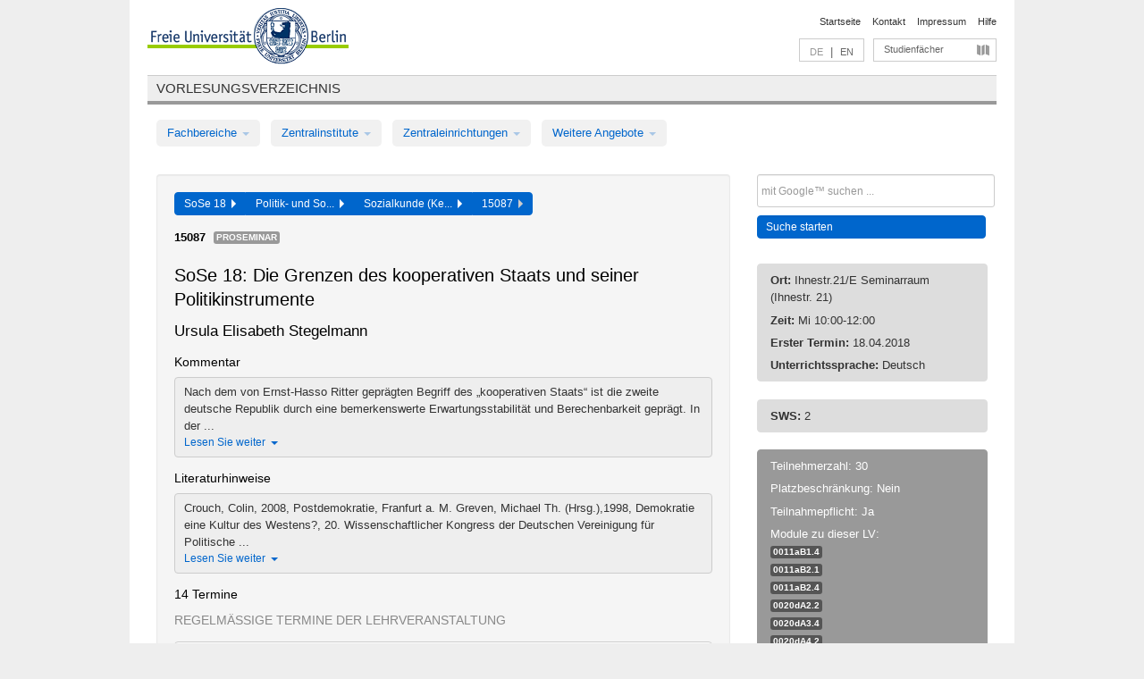

--- FILE ---
content_type: text/html
request_url: https://archiv.vv.fu-berlin.de/ss18/de/lv/0025b_k90/431029/182317/
body_size: 11108
content:
<!DOCTYPE html>
<html lang="de">
  <head>
    <meta http-equiv="X-UA-Compatible" content="IE=9"/>
    <meta charset="UTF-8"/>
    <title>Vorlesungsverzeichnis</title>
    <meta name="description" content=""/>
    <meta name="author" content=""/>

    <!-- Le HTML5 shim, for IE6-8 support of HTML elements -->
    <!--[if lt IE 9]>
        <script src="/ss18/javascripts/html5shim/html5.js" type="text/javascript"></script>        <![endif]-->
    <script src="/ss18/javascripts/bootstrap/jquery.js" type="text/javascript"></script>    <script src="/ss18/javascripts/rails.js" type="text/javascript"></script>    <script src="/ss18/addons/fancybox/jquery.fancybox-1.3.4.pack.js" type="text/javascript"></script>

        <link href="/ss18/stylesheets/yaml/base.css" media="" rel="stylesheet" type="text/css" />

        <link href="/ss18/stylesheets/style.css" media="" rel="stylesheet" type="text/css" />
        <link href="/ss18/stylesheets/bootstrap/bootstrap.css" media="" rel="stylesheet" type="text/css" />

        <link href="/ss18/addons/fancybox/jquery.fancybox-1.3.4.css" media="screen" rel="stylesheet" type="text/css" />
        <!--[if lte IE 7]>
            <link href="/ss18/stylesheets/yaml/iehacks.css" media="" rel="stylesheet" type="text/css" />
            <link href="/ss18/stylesheets/patches/patch.css" media="" rel="stylesheet" type="text/css" />
            <![endif]-->
  </head>

  <body>

    <div class="page_margins">
      <div class="page">

        <!-- header begin -->
        <div id="header">
          <a accesskey="O" name="seitenanfang" id="seitenanfang"></a>
          <a href="http://www.fu-berlin.de/" accesskey=="H" id="fu_logo" title="Logo der Freien Universität Berlin"><img alt="Logo der Freien Universität Berlin" src="/ss18/images/fu_logo.gif" /></a>          <h1 class="hideme">Freie Universität Berlin</h1>

          <hr class="hideme" />

          <div id="topnav">
            <a class="skip" title="skip link" href="#content"><span class="translation_missing" title="translation missing: de.jump_to_content">Jump To Content</span></a><span class="hideme">.</span>
            <h2 class="hideme"><span class="translation_missing" title="translation missing: de.service_nav">Service Nav</span></h2>
            <ul>
              <li><a href="http://www.fu-berlin.de/" title="Zur Startseite von - Freie Universität Berlin">Startseite</a></li>
              <li><a href="http://www.fu-berlin.de/service/vv_doku/kontakt/index.html" title="">Kontakt</a></li>
              <li><a href="http://www.fu-berlin.de/redaktion/impressum/index.html" title="Impressum gem. § 5 Telemediengesetz (TMG)">Impressum</a></li>
              <li><a href="http://www.fu-berlin.de/service/vv_doku/index.html" title="Hinweise zur Benutzung des Vorlesungsverzeichnisses">Hilfe</a></li>
            </ul>
          </div>

          <div id="services">
            <div id="languages">
              <span class="lang_link_active" lang="de" title="Diese Seite ist die deutschsprachige Version">DE</span>
              &nbsp;|&nbsp;
              <a href="/ss18/en/lv/0025b_k90/431029/182317" class="lang_link" title="English version of this page">EN</a>            </div>

            <div id="service_menue">
              <a id="service_menue_link" href="#service_menu_content" title="Alle Studienfächer">Studienfächer</a>
            </div>

          </div>

        </div>
        <!-- header end -->

        <!-- main navigation begin -->
        <!-- main navigation begin -->
<div class="identity_text identity_text_border_bottom">
  <h2>
    <a href="http://www.fu-berlin.de/vv" title="Startseite">Vorlesungsverzeichnis</a>  </h2>
</div>
<ul id="main_menu" class="nav nav-pills">
    <li class="dropdown">
      <a class="dropdown-toggle" data-toggle="dropdown" href="#">
          Fachbereiche          <b class="caret"></b>
        </a>
      <ul class="non_js">
          <li><a href="/ss18/de/999999">Allgemeine Berufsvorbereitung</a></li>          <li><a href="/ss18/de/210000">Biologie, Chemie, Pharmazie</a></li>          <li><a href="/ss18/de/125006">Dahlem School of Education (Zentrum für Lehrerbildung)</a></li>          <li><a href="/ss18/de/120000">Erziehungswissenschaft und Psychologie</a></li>          <li><a href="/ss18/de/240000">Geowissenschaften</a></li>          <li><a href="/ss18/de/130000">Geschichts- und Kulturwissenschaften</a></li>          <li><a href="/ss18/de/190000">Mathematik und Informatik</a></li>          <li><a href="/ss18/de/160000">Philosophie und Geisteswissenschaften</a></li>          <li><a href="/ss18/de/200000">Physik</a></li>          <li><a href="/ss18/de/150000">Politik- und Sozialwissenschaften</a></li>          <li><a href="/ss18/de/90000">Rechtswissenschaft</a></li>          <li><a href="/ss18/de/80000">Veterinärmedizin</a></li>          <li><a href="/ss18/de/100000">Wirtschaftswissenschaft</a></li>      </ul>
    </li>
    <li class="dropdown">
      <a class="dropdown-toggle" data-toggle="dropdown" href="#">
          Zentralinstitute          <b class="caret"></b>
        </a>
      <ul class="non_js">
          <li><a href="/ss18/de/320000">John-F.-Kennedy-Institut für Nordamerikastudien</a></li>          <li><a href="/ss18/de/330000">Lateinamerika-Institut</a></li>          <li><a href="/ss18/de/310000">Osteuropa-Institut</a></li>          <li><a href="/ss18/de/340000">ZI Dahlem School of Education</a></li>      </ul>
    </li>
    <li class="dropdown">
      <a class="dropdown-toggle" data-toggle="dropdown" href="#">
          Zentraleinrichtungen          <b class="caret"></b>
        </a>
      <ul class="non_js">
          <li><a href="/ss18/de/530000">Margherita-von-Brentano-Zentrum (MvBZ)</a></li>          <li><a href="/ss18/de/540000">Sprachenzentrum</a></li>          <li><a href="/ss18/de/520000">Studienberatung und Psychologische Beratung</a></li>          <li><a href="/ss18/de/400000">ZEDAT / UB</a></li>      </ul>
    </li>
    <li class="dropdown">
      <a class="dropdown-toggle" data-toggle="dropdown" href="#">
          Weitere Angebote          <b class="caret"></b>
        </a>
      <ul class="non_js">
          <li><a href="/ss18/de/950210">Career Service</a></li>          <li><a href="/ss18/de/400002">Dahlem Research School (DRS)</a></li>          <li><a href="/ss18/de/555555">Einführungs- und Orientierungsstudium Eins@FU</a></li>          <li><a href="/ss18/de/560000">Offener Hörsaal</a></li>          <li><a href="/ss18/de/400001">Zentrum Jüdische Studien</a></li>      </ul>
    </li>
</ul>
<script type="text/javascript">
  $('#main_menu .dropdown ul').removeClass('non_js').addClass('dropdown-menu');
</script>
<!-- main navigation end -->
        <!-- main navigation end -->
        <noscript>
          <p class="alert alert-error error">Für die korrekte Darstellung der interaktiven Elemente dieser Seite aktivieren Sie bitte JavaScript!</p>
        </noscript>

        <div id="main" class="page_raster_10_off">
          <div class="subcolumns margin_top margin_bottom" style="overflow: visible">
            <div class="c70l">
  <div id="main_content" class="subc padding_top padding_right padding_bottom padding_left">

    <div class="well course">

      <div class="app_path btn-toolbar" style="margin-bottom: 9px">
        <div class="btn-group">
          <a href="/ss18/de" class="btn vv_tooltip" title="Sommersemester 2018 ausgewählt">SoSe 18&nbsp;&nbsp;<div class="arrow"></div></a>          <a href="/ss18/de/150000" class="btn vv_tooltip" title="Politik- und Sozialwissenschaften ausgewählt">Politik- und So...&nbsp;&nbsp;<div class="arrow"></div></a>          <a href="/ss18/de/module/0025b_k90" class="btn vv_tooltip" title="Sozialkunde (Kernfach Lehramt-Studienordnung 2012) ausgewählt">Sozialkunde (Ke...&nbsp;&nbsp;<div class="arrow"></div></a>          <span class="btn vv_tooltip this_site" title="Lehrveranstaltung ausgewählt">15087&nbsp;&nbsp;<div class="arrow"></div></span>        </div>
      </div>

      <div class="label_container">
        <b>
          15087        </b>
        <span class="category label label-info vv_tooltip" title="">
          Proseminar        </span>
      </div>

      <h1>SoSe 18: Die Grenzen des kooperativen Staats und seiner Politikinstrumente</h1>
      <h2 class="instructor_name">
        Ursula Elisabeth Stegelmann       </h2>

      <div class="courses">

        <h3>Kommentar</h3>
          <div id="vv_textfield_431029_commentary">
    <div class="collapsed_info commentary hidden">
      <div class="shortened_textblock commentary">
        Nach dem von Ernst-Hasso Ritter geprägten Begriff des „kooperativen Staats“ ist die zweite deutsche Republik durch eine bemerkenswerte Erwartungsstabilität und Berechenbarkeit geprägt. In der ...                <span class="i_close_details">Lesen Sie weiter<span class="caret"></span></span>
      </div>
    </div>
    <div class="opened_info">
        Nach dem von Ernst-Hasso Ritter geprägten Begriff des „kooperativen Staats“ ist die zweite deutsche Republik durch eine bemerkenswerte Erwartungsstabilität und Berechenbarkeit geprägt. In der Rückschau stellte der Prozess der deutschen Wiedervereinigung für diese Staatsform der zahlreichen Formen der Politikverflechtung eine besondere Herausforderung dar. Über Jahre hinweg kam vieles anders als gedacht. 
Wesensmerkmal eines kooperativen Staates ist, dass dieser auf den Zusammenhalt mit gesellschaftlichen Akteuren setzt. Seine Handlungsmodi sind weniger durch hierarchische Steuerungsversuche gekennzeichnet als durch indirekte Steuerung durch Anreizsetzung und Kooperation. Hierzu findet sich eine ausgedehnte Diskussion.
Herausforderungen und Grenzen in der Problemlösungskompetenz in kooperativen Arrangements sollen im zweiten Teil des Seminars beispielhaft auf dem Politikfeld der Umwelt- und Arbeitsmarktpolitik veranschaulicht werden. 
Im dritten Teil des Seminars wird die Ideen des „Kooperativen Staats“ und mit der fundamentalen Kritik, die von Colin Crouch und Chantale Mouffe formuliert wurde, konfrontiert.
Leitfragen des Seminars sind:
Wo liegen die Grenzen des kooperativen Staats?  
Was nützen uns die vorherigen Debatten zur aktuellen Analyse des Regierens? 
Welchen Aufschluss kann uns die Idee eine Kooperativen Staates über den derzeitigen Zustand der repräsentativen, liberalen Demokratie in Deutschland geben?
        <span class="i_open_details link_mimic">Schließen<span class="caret"></span></span>
    </div>
  </div>
  <script type="text/javascript">
    $(document).ready(function(){
      var textfield = $('#vv_textfield_431029_commentary');
      textfield.find('.collapsed_info').removeClass('hidden');
      textfield.find('.opened_info').addClass("hidden");
      textfield.find('.collapsed_info').click(function() {
        if (!textfield.find('.collapsed_info').hasClass("hidden")) {
          textfield.find(".collapsed_info").hide(200);
          textfield.find(".opened_info").show(200);
        }
      });
      textfield.find('.opened_info .i_open_details').click(function() {
        textfield.find(".collapsed_info").show(200);
        textfield.find(".opened_info").hide(200);
      })
    })
  </script>
        <h3>Literaturhinweise</h3>
          <div id="vv_textfield_431029_reading">
    <div class="collapsed_info reading hidden">
      <div class="shortened_textblock reading">
        Crouch, Colin, 2008, Postdemokratie, Franfurt a. M. 

Greven, Michael Th. (Hrsg.),1998, Demokratie eine Kultur des Westens?, 20. Wissenschaftlicher Kongress der Deutschen Vereinigung für Politische ...                <span class="i_close_details">Lesen Sie weiter<span class="caret"></span></span>
      </div>
    </div>
    <div class="opened_info">
        Crouch, Colin, 2008, Postdemokratie, Franfurt a. M. 

Greven, Michael Th. (Hrsg.),1998, Demokratie eine Kultur des Westens?, 20. Wissenschaftlicher Kongress der Deutschen Vereinigung für Politische Wissenschaft, Leske + Budrich, Opladen

Mayntz, Renate: Regulative Politik in der Krise?. In: Matthes, Joachim (Ed.) ; Deutsche Gesellschaft für Soziologie (DGS) (Ed.): Sozialer Wandel in Westeuropa: Verhandlungen des 19. Deutschen Soziologentages in Berlin 1979. Frankfurt am Main, 1979

Mouffe, Chantal, 2007. Über das Politische: Wider die kosmopolitische Illusion, Frankfurt am Main  

Ritter, Ernst Hasso, 1979, Der kooperative Staat. Bemerkungen zum Verhältnis von Staat und Wirtschaft, in: Archiv des öffentlichen Rechtes 104, 389-413.

Voigt, Rüdiger, 1995, Der kooperative Staat, Krisenbewältigung durch Verhandlung?, Baden-Baden. 

        <span class="i_open_details link_mimic">Schließen<span class="caret"></span></span>
    </div>
  </div>
  <script type="text/javascript">
    $(document).ready(function(){
      var textfield = $('#vv_textfield_431029_reading');
      textfield.find('.collapsed_info').removeClass('hidden');
      textfield.find('.opened_info').addClass("hidden");
      textfield.find('.collapsed_info').click(function() {
        if (!textfield.find('.collapsed_info').hasClass("hidden")) {
          textfield.find(".collapsed_info").hide(200);
          textfield.find(".opened_info").show(200);
        }
      });
      textfield.find('.opened_info .i_open_details').click(function() {
        textfield.find(".collapsed_info").show(200);
        textfield.find(".opened_info").hide(200);
      })
    })
  </script>


        <h3>14 Termine</h3>
        <div class="series">




          <p class="series_name">Regelmäßige Termine der Lehrveranstaltung</p>

          <!-- Terminserie 1 -->

          <div class="accordion appointments">
            <div class="accordion-group">
              <div class="accordion-heading">
                <a class="accordion-toggle" href="#collapse_1641744" data-toggle="collapse">
                  Mi, 10:00 - 12:00                  <span class="badge badge-info">14 Termine</span>
                </a>
              </div>
              <div id="collapse_1641744" class="accordion-body">
                <div class="accordion-inner">

                  <span id="link_to_details_1641744" class="link_to_details">
                    <b class="course_date_time">
                      Mi, 18.04.2018 10:00 - 12:00                    </b>
                        <div id="appointment_details_1641744">
          <div class="appointment_details_container">

          <div class="appointment_details_column">
            <p>
              <b>
                Dozenten:
                <br>
              </b>
                  Dr. Ursula Elisabeth Stegelmann                  <small class="phone_portal">
                        <a href="https://portal.zedat.fu-berlin.de/voip/voipPortal/phonebook/search.php?start=0&amp;max=10&amp;search=Ursula%20Elisabeth%20Stegelmann" target="_blank" class="vv_details_tooltip" title="Nach Dozentennamen im ZEDAT Telefon-Portal suchen"><i id="lookup_user" class="icon-user"></i></a>
                  </small>
                              </p>
          </div>
          <div class="appointment_details_column">
            <p>
              <b>
                Räume:
                <br>
              </b>
                  Ihnestr.21/E Seminarraum (Ihnestr. 21)                              </p>
          </div>
    </div>
        <i id="link_close_details_1641744" class="icon-minus-sign link_mimic" title="Weniger Informationen"></i>
        <script type="text/javascript">
            $(document).ready(function () {
                $("#link_close_details_1641744").click(function (event) {
                    event.stopImmediatePropagation();
                    $("#link_to_details_1641744").removeClass("details_selected clearfix");
                    $('#appointment_details_1641744').children('.appointment_details_container').hide();
                    $("#link_close_details_1641744").hide();
                    $("#plus_sign_1641744").show();
                });
                $("#link_close_details_1641744").hide();
            })
        </script>
    <script type="text/javascript">
        $(document).ready(function () {
            $('.vv_details_tooltip').tooltip();
        })
    </script>

    </div>
    <i id="plus_sign_1641744" class="icon-plus-sign"></i>
    <script type="text/javascript">
        $(document).ready(function() {
            $('.appointment_details_container').hide();
        });
        $("#link_to_details_1641744").click(function() {
            $('#appointment_details_1641744').children('.appointment_details_container').show();
            $('#link_to_details_1641744').addClass('details_selected clearfix');
            $('#plus_sign_1641744').hide();
            $("#link_close_details_1641744").show();
        });
    </script>
                  </span>





                  <span id="link_to_details_1641745" class="link_to_details">
                    <b class="course_date_time">
                      Mi, 25.04.2018 10:00 - 12:00                    </b>
                        <div id="appointment_details_1641745">
          <div class="appointment_details_container">

          <div class="appointment_details_column">
            <p>
              <b>
                Dozenten:
                <br>
              </b>
                  Dr. Ursula Elisabeth Stegelmann                  <small class="phone_portal">
                        <a href="https://portal.zedat.fu-berlin.de/voip/voipPortal/phonebook/search.php?start=0&amp;max=10&amp;search=Ursula%20Elisabeth%20Stegelmann" target="_blank" class="vv_details_tooltip" title="Nach Dozentennamen im ZEDAT Telefon-Portal suchen"><i id="lookup_user" class="icon-user"></i></a>
                  </small>
                              </p>
          </div>
          <div class="appointment_details_column">
            <p>
              <b>
                Räume:
                <br>
              </b>
                  Ihnestr.21/E Seminarraum (Ihnestr. 21)                              </p>
          </div>
    </div>
        <i id="link_close_details_1641745" class="icon-minus-sign link_mimic" title="Weniger Informationen"></i>
        <script type="text/javascript">
            $(document).ready(function () {
                $("#link_close_details_1641745").click(function (event) {
                    event.stopImmediatePropagation();
                    $("#link_to_details_1641745").removeClass("details_selected clearfix");
                    $('#appointment_details_1641745').children('.appointment_details_container').hide();
                    $("#link_close_details_1641745").hide();
                    $("#plus_sign_1641745").show();
                });
                $("#link_close_details_1641745").hide();
            })
        </script>
    <script type="text/javascript">
        $(document).ready(function () {
            $('.vv_details_tooltip').tooltip();
        })
    </script>

    </div>
    <i id="plus_sign_1641745" class="icon-plus-sign"></i>
    <script type="text/javascript">
        $(document).ready(function() {
            $('.appointment_details_container').hide();
        });
        $("#link_to_details_1641745").click(function() {
            $('#appointment_details_1641745').children('.appointment_details_container').show();
            $('#link_to_details_1641745').addClass('details_selected clearfix');
            $('#plus_sign_1641745').hide();
            $("#link_close_details_1641745").show();
        });
    </script>
                  </span>





                  <span id="link_to_details_1641746" class="link_to_details">
                    <b class="course_date_time">
                      Mi, 02.05.2018 10:00 - 12:00                    </b>
                        <div id="appointment_details_1641746">
          <div class="appointment_details_container">

          <div class="appointment_details_column">
            <p>
              <b>
                Dozenten:
                <br>
              </b>
                  Dr. Ursula Elisabeth Stegelmann                  <small class="phone_portal">
                        <a href="https://portal.zedat.fu-berlin.de/voip/voipPortal/phonebook/search.php?start=0&amp;max=10&amp;search=Ursula%20Elisabeth%20Stegelmann" target="_blank" class="vv_details_tooltip" title="Nach Dozentennamen im ZEDAT Telefon-Portal suchen"><i id="lookup_user" class="icon-user"></i></a>
                  </small>
                              </p>
          </div>
          <div class="appointment_details_column">
            <p>
              <b>
                Räume:
                <br>
              </b>
                  Ihnestr.21/E Seminarraum (Ihnestr. 21)                              </p>
          </div>
    </div>
        <i id="link_close_details_1641746" class="icon-minus-sign link_mimic" title="Weniger Informationen"></i>
        <script type="text/javascript">
            $(document).ready(function () {
                $("#link_close_details_1641746").click(function (event) {
                    event.stopImmediatePropagation();
                    $("#link_to_details_1641746").removeClass("details_selected clearfix");
                    $('#appointment_details_1641746').children('.appointment_details_container').hide();
                    $("#link_close_details_1641746").hide();
                    $("#plus_sign_1641746").show();
                });
                $("#link_close_details_1641746").hide();
            })
        </script>
    <script type="text/javascript">
        $(document).ready(function () {
            $('.vv_details_tooltip').tooltip();
        })
    </script>

    </div>
    <i id="plus_sign_1641746" class="icon-plus-sign"></i>
    <script type="text/javascript">
        $(document).ready(function() {
            $('.appointment_details_container').hide();
        });
        $("#link_to_details_1641746").click(function() {
            $('#appointment_details_1641746').children('.appointment_details_container').show();
            $('#link_to_details_1641746').addClass('details_selected clearfix');
            $('#plus_sign_1641746').hide();
            $("#link_close_details_1641746").show();
        });
    </script>
                  </span>





                  <span id="link_to_details_1641747" class="link_to_details">
                    <b class="course_date_time">
                      Mi, 09.05.2018 10:00 - 12:00                    </b>
                        <div id="appointment_details_1641747">
          <div class="appointment_details_container">

          <div class="appointment_details_column">
            <p>
              <b>
                Dozenten:
                <br>
              </b>
                  Dr. Ursula Elisabeth Stegelmann                  <small class="phone_portal">
                        <a href="https://portal.zedat.fu-berlin.de/voip/voipPortal/phonebook/search.php?start=0&amp;max=10&amp;search=Ursula%20Elisabeth%20Stegelmann" target="_blank" class="vv_details_tooltip" title="Nach Dozentennamen im ZEDAT Telefon-Portal suchen"><i id="lookup_user" class="icon-user"></i></a>
                  </small>
                              </p>
          </div>
          <div class="appointment_details_column">
            <p>
              <b>
                Räume:
                <br>
              </b>
                  Ihnestr.21/E Seminarraum (Ihnestr. 21)                              </p>
          </div>
    </div>
        <i id="link_close_details_1641747" class="icon-minus-sign link_mimic" title="Weniger Informationen"></i>
        <script type="text/javascript">
            $(document).ready(function () {
                $("#link_close_details_1641747").click(function (event) {
                    event.stopImmediatePropagation();
                    $("#link_to_details_1641747").removeClass("details_selected clearfix");
                    $('#appointment_details_1641747').children('.appointment_details_container').hide();
                    $("#link_close_details_1641747").hide();
                    $("#plus_sign_1641747").show();
                });
                $("#link_close_details_1641747").hide();
            })
        </script>
    <script type="text/javascript">
        $(document).ready(function () {
            $('.vv_details_tooltip').tooltip();
        })
    </script>

    </div>
    <i id="plus_sign_1641747" class="icon-plus-sign"></i>
    <script type="text/javascript">
        $(document).ready(function() {
            $('.appointment_details_container').hide();
        });
        $("#link_to_details_1641747").click(function() {
            $('#appointment_details_1641747').children('.appointment_details_container').show();
            $('#link_to_details_1641747').addClass('details_selected clearfix');
            $('#plus_sign_1641747').hide();
            $("#link_close_details_1641747").show();
        });
    </script>
                  </span>





                  <span id="link_to_details_1641748" class="link_to_details">
                    <b class="course_date_time">
                      Mi, 16.05.2018 10:00 - 12:00                    </b>
                        <div id="appointment_details_1641748">
          <div class="appointment_details_container">

          <div class="appointment_details_column">
            <p>
              <b>
                Dozenten:
                <br>
              </b>
                  Dr. Ursula Elisabeth Stegelmann                  <small class="phone_portal">
                        <a href="https://portal.zedat.fu-berlin.de/voip/voipPortal/phonebook/search.php?start=0&amp;max=10&amp;search=Ursula%20Elisabeth%20Stegelmann" target="_blank" class="vv_details_tooltip" title="Nach Dozentennamen im ZEDAT Telefon-Portal suchen"><i id="lookup_user" class="icon-user"></i></a>
                  </small>
                              </p>
          </div>
          <div class="appointment_details_column">
            <p>
              <b>
                Räume:
                <br>
              </b>
                  Ihnestr.21/E Seminarraum (Ihnestr. 21)                              </p>
          </div>
    </div>
        <i id="link_close_details_1641748" class="icon-minus-sign link_mimic" title="Weniger Informationen"></i>
        <script type="text/javascript">
            $(document).ready(function () {
                $("#link_close_details_1641748").click(function (event) {
                    event.stopImmediatePropagation();
                    $("#link_to_details_1641748").removeClass("details_selected clearfix");
                    $('#appointment_details_1641748').children('.appointment_details_container').hide();
                    $("#link_close_details_1641748").hide();
                    $("#plus_sign_1641748").show();
                });
                $("#link_close_details_1641748").hide();
            })
        </script>
    <script type="text/javascript">
        $(document).ready(function () {
            $('.vv_details_tooltip').tooltip();
        })
    </script>

    </div>
    <i id="plus_sign_1641748" class="icon-plus-sign"></i>
    <script type="text/javascript">
        $(document).ready(function() {
            $('.appointment_details_container').hide();
        });
        $("#link_to_details_1641748").click(function() {
            $('#appointment_details_1641748').children('.appointment_details_container').show();
            $('#link_to_details_1641748').addClass('details_selected clearfix');
            $('#plus_sign_1641748').hide();
            $("#link_close_details_1641748").show();
        });
    </script>
                  </span>





                  <span id="link_to_details_1641749" class="link_to_details">
                    <b class="course_date_time">
                      Mi, 23.05.2018 10:00 - 12:00                    </b>
                        <div id="appointment_details_1641749">
          <div class="appointment_details_container">

          <div class="appointment_details_column">
            <p>
              <b>
                Dozenten:
                <br>
              </b>
                  Dr. Ursula Elisabeth Stegelmann                  <small class="phone_portal">
                        <a href="https://portal.zedat.fu-berlin.de/voip/voipPortal/phonebook/search.php?start=0&amp;max=10&amp;search=Ursula%20Elisabeth%20Stegelmann" target="_blank" class="vv_details_tooltip" title="Nach Dozentennamen im ZEDAT Telefon-Portal suchen"><i id="lookup_user" class="icon-user"></i></a>
                  </small>
                              </p>
          </div>
          <div class="appointment_details_column">
            <p>
              <b>
                Räume:
                <br>
              </b>
                  Ihnestr.21/E Seminarraum (Ihnestr. 21)                              </p>
          </div>
    </div>
        <i id="link_close_details_1641749" class="icon-minus-sign link_mimic" title="Weniger Informationen"></i>
        <script type="text/javascript">
            $(document).ready(function () {
                $("#link_close_details_1641749").click(function (event) {
                    event.stopImmediatePropagation();
                    $("#link_to_details_1641749").removeClass("details_selected clearfix");
                    $('#appointment_details_1641749').children('.appointment_details_container').hide();
                    $("#link_close_details_1641749").hide();
                    $("#plus_sign_1641749").show();
                });
                $("#link_close_details_1641749").hide();
            })
        </script>
    <script type="text/javascript">
        $(document).ready(function () {
            $('.vv_details_tooltip').tooltip();
        })
    </script>

    </div>
    <i id="plus_sign_1641749" class="icon-plus-sign"></i>
    <script type="text/javascript">
        $(document).ready(function() {
            $('.appointment_details_container').hide();
        });
        $("#link_to_details_1641749").click(function() {
            $('#appointment_details_1641749').children('.appointment_details_container').show();
            $('#link_to_details_1641749').addClass('details_selected clearfix');
            $('#plus_sign_1641749').hide();
            $("#link_close_details_1641749").show();
        });
    </script>
                  </span>





                  <span id="link_to_details_1641750" class="link_to_details">
                    <b class="course_date_time">
                      Mi, 30.05.2018 10:00 - 12:00                    </b>
                        <div id="appointment_details_1641750">
          <div class="appointment_details_container">

          <div class="appointment_details_column">
            <p>
              <b>
                Dozenten:
                <br>
              </b>
                  Dr. Ursula Elisabeth Stegelmann                  <small class="phone_portal">
                        <a href="https://portal.zedat.fu-berlin.de/voip/voipPortal/phonebook/search.php?start=0&amp;max=10&amp;search=Ursula%20Elisabeth%20Stegelmann" target="_blank" class="vv_details_tooltip" title="Nach Dozentennamen im ZEDAT Telefon-Portal suchen"><i id="lookup_user" class="icon-user"></i></a>
                  </small>
                              </p>
          </div>
          <div class="appointment_details_column">
            <p>
              <b>
                Räume:
                <br>
              </b>
                  Ihnestr.21/E Seminarraum (Ihnestr. 21)                              </p>
          </div>
    </div>
        <i id="link_close_details_1641750" class="icon-minus-sign link_mimic" title="Weniger Informationen"></i>
        <script type="text/javascript">
            $(document).ready(function () {
                $("#link_close_details_1641750").click(function (event) {
                    event.stopImmediatePropagation();
                    $("#link_to_details_1641750").removeClass("details_selected clearfix");
                    $('#appointment_details_1641750').children('.appointment_details_container').hide();
                    $("#link_close_details_1641750").hide();
                    $("#plus_sign_1641750").show();
                });
                $("#link_close_details_1641750").hide();
            })
        </script>
    <script type="text/javascript">
        $(document).ready(function () {
            $('.vv_details_tooltip').tooltip();
        })
    </script>

    </div>
    <i id="plus_sign_1641750" class="icon-plus-sign"></i>
    <script type="text/javascript">
        $(document).ready(function() {
            $('.appointment_details_container').hide();
        });
        $("#link_to_details_1641750").click(function() {
            $('#appointment_details_1641750').children('.appointment_details_container').show();
            $('#link_to_details_1641750').addClass('details_selected clearfix');
            $('#plus_sign_1641750').hide();
            $("#link_close_details_1641750").show();
        });
    </script>
                  </span>





                  <span id="link_to_details_1641751" class="link_to_details">
                    <b class="course_date_time">
                      Mi, 06.06.2018 10:00 - 12:00                    </b>
                        <div id="appointment_details_1641751">
          <div class="appointment_details_container">

          <div class="appointment_details_column">
            <p>
              <b>
                Dozenten:
                <br>
              </b>
                  Dr. Ursula Elisabeth Stegelmann                  <small class="phone_portal">
                        <a href="https://portal.zedat.fu-berlin.de/voip/voipPortal/phonebook/search.php?start=0&amp;max=10&amp;search=Ursula%20Elisabeth%20Stegelmann" target="_blank" class="vv_details_tooltip" title="Nach Dozentennamen im ZEDAT Telefon-Portal suchen"><i id="lookup_user" class="icon-user"></i></a>
                  </small>
                              </p>
          </div>
          <div class="appointment_details_column">
            <p>
              <b>
                Räume:
                <br>
              </b>
                  Ihnestr.21/E Seminarraum (Ihnestr. 21)                              </p>
          </div>
    </div>
        <i id="link_close_details_1641751" class="icon-minus-sign link_mimic" title="Weniger Informationen"></i>
        <script type="text/javascript">
            $(document).ready(function () {
                $("#link_close_details_1641751").click(function (event) {
                    event.stopImmediatePropagation();
                    $("#link_to_details_1641751").removeClass("details_selected clearfix");
                    $('#appointment_details_1641751').children('.appointment_details_container').hide();
                    $("#link_close_details_1641751").hide();
                    $("#plus_sign_1641751").show();
                });
                $("#link_close_details_1641751").hide();
            })
        </script>
    <script type="text/javascript">
        $(document).ready(function () {
            $('.vv_details_tooltip').tooltip();
        })
    </script>

    </div>
    <i id="plus_sign_1641751" class="icon-plus-sign"></i>
    <script type="text/javascript">
        $(document).ready(function() {
            $('.appointment_details_container').hide();
        });
        $("#link_to_details_1641751").click(function() {
            $('#appointment_details_1641751').children('.appointment_details_container').show();
            $('#link_to_details_1641751').addClass('details_selected clearfix');
            $('#plus_sign_1641751').hide();
            $("#link_close_details_1641751").show();
        });
    </script>
                  </span>





                  <span id="link_to_details_1641752" class="link_to_details">
                    <b class="course_date_time">
                      Mi, 13.06.2018 10:00 - 12:00                    </b>
                        <div id="appointment_details_1641752">
          <div class="appointment_details_container">

          <div class="appointment_details_column">
            <p>
              <b>
                Dozenten:
                <br>
              </b>
                  Dr. Ursula Elisabeth Stegelmann                  <small class="phone_portal">
                        <a href="https://portal.zedat.fu-berlin.de/voip/voipPortal/phonebook/search.php?start=0&amp;max=10&amp;search=Ursula%20Elisabeth%20Stegelmann" target="_blank" class="vv_details_tooltip" title="Nach Dozentennamen im ZEDAT Telefon-Portal suchen"><i id="lookup_user" class="icon-user"></i></a>
                  </small>
                              </p>
          </div>
          <div class="appointment_details_column">
            <p>
              <b>
                Räume:
                <br>
              </b>
                  Ihnestr.21/E Seminarraum (Ihnestr. 21)                              </p>
          </div>
    </div>
        <i id="link_close_details_1641752" class="icon-minus-sign link_mimic" title="Weniger Informationen"></i>
        <script type="text/javascript">
            $(document).ready(function () {
                $("#link_close_details_1641752").click(function (event) {
                    event.stopImmediatePropagation();
                    $("#link_to_details_1641752").removeClass("details_selected clearfix");
                    $('#appointment_details_1641752').children('.appointment_details_container').hide();
                    $("#link_close_details_1641752").hide();
                    $("#plus_sign_1641752").show();
                });
                $("#link_close_details_1641752").hide();
            })
        </script>
    <script type="text/javascript">
        $(document).ready(function () {
            $('.vv_details_tooltip').tooltip();
        })
    </script>

    </div>
    <i id="plus_sign_1641752" class="icon-plus-sign"></i>
    <script type="text/javascript">
        $(document).ready(function() {
            $('.appointment_details_container').hide();
        });
        $("#link_to_details_1641752").click(function() {
            $('#appointment_details_1641752').children('.appointment_details_container').show();
            $('#link_to_details_1641752').addClass('details_selected clearfix');
            $('#plus_sign_1641752').hide();
            $("#link_close_details_1641752").show();
        });
    </script>
                  </span>





                  <span id="link_to_details_1641753" class="link_to_details">
                    <b class="course_date_time">
                      Mi, 20.06.2018 10:00 - 12:00                    </b>
                        <div id="appointment_details_1641753">
          <div class="appointment_details_container">

          <div class="appointment_details_column">
            <p>
              <b>
                Dozenten:
                <br>
              </b>
                  Dr. Ursula Elisabeth Stegelmann                  <small class="phone_portal">
                        <a href="https://portal.zedat.fu-berlin.de/voip/voipPortal/phonebook/search.php?start=0&amp;max=10&amp;search=Ursula%20Elisabeth%20Stegelmann" target="_blank" class="vv_details_tooltip" title="Nach Dozentennamen im ZEDAT Telefon-Portal suchen"><i id="lookup_user" class="icon-user"></i></a>
                  </small>
                              </p>
          </div>
          <div class="appointment_details_column">
            <p>
              <b>
                Räume:
                <br>
              </b>
                  Ihnestr.21/E Seminarraum (Ihnestr. 21)                              </p>
          </div>
    </div>
        <i id="link_close_details_1641753" class="icon-minus-sign link_mimic" title="Weniger Informationen"></i>
        <script type="text/javascript">
            $(document).ready(function () {
                $("#link_close_details_1641753").click(function (event) {
                    event.stopImmediatePropagation();
                    $("#link_to_details_1641753").removeClass("details_selected clearfix");
                    $('#appointment_details_1641753').children('.appointment_details_container').hide();
                    $("#link_close_details_1641753").hide();
                    $("#plus_sign_1641753").show();
                });
                $("#link_close_details_1641753").hide();
            })
        </script>
    <script type="text/javascript">
        $(document).ready(function () {
            $('.vv_details_tooltip').tooltip();
        })
    </script>

    </div>
    <i id="plus_sign_1641753" class="icon-plus-sign"></i>
    <script type="text/javascript">
        $(document).ready(function() {
            $('.appointment_details_container').hide();
        });
        $("#link_to_details_1641753").click(function() {
            $('#appointment_details_1641753').children('.appointment_details_container').show();
            $('#link_to_details_1641753').addClass('details_selected clearfix');
            $('#plus_sign_1641753').hide();
            $("#link_close_details_1641753").show();
        });
    </script>
                  </span>





                  <span id="link_to_details_1641754" class="link_to_details">
                    <b class="course_date_time">
                      Mi, 27.06.2018 10:00 - 12:00                    </b>
                        <div id="appointment_details_1641754">
          <div class="appointment_details_container">

          <div class="appointment_details_column">
            <p>
              <b>
                Dozenten:
                <br>
              </b>
                  Dr. Ursula Elisabeth Stegelmann                  <small class="phone_portal">
                        <a href="https://portal.zedat.fu-berlin.de/voip/voipPortal/phonebook/search.php?start=0&amp;max=10&amp;search=Ursula%20Elisabeth%20Stegelmann" target="_blank" class="vv_details_tooltip" title="Nach Dozentennamen im ZEDAT Telefon-Portal suchen"><i id="lookup_user" class="icon-user"></i></a>
                  </small>
                              </p>
          </div>
          <div class="appointment_details_column">
            <p>
              <b>
                Räume:
                <br>
              </b>
                  Ihnestr.21/E Seminarraum (Ihnestr. 21)                              </p>
          </div>
    </div>
        <i id="link_close_details_1641754" class="icon-minus-sign link_mimic" title="Weniger Informationen"></i>
        <script type="text/javascript">
            $(document).ready(function () {
                $("#link_close_details_1641754").click(function (event) {
                    event.stopImmediatePropagation();
                    $("#link_to_details_1641754").removeClass("details_selected clearfix");
                    $('#appointment_details_1641754').children('.appointment_details_container').hide();
                    $("#link_close_details_1641754").hide();
                    $("#plus_sign_1641754").show();
                });
                $("#link_close_details_1641754").hide();
            })
        </script>
    <script type="text/javascript">
        $(document).ready(function () {
            $('.vv_details_tooltip').tooltip();
        })
    </script>

    </div>
    <i id="plus_sign_1641754" class="icon-plus-sign"></i>
    <script type="text/javascript">
        $(document).ready(function() {
            $('.appointment_details_container').hide();
        });
        $("#link_to_details_1641754").click(function() {
            $('#appointment_details_1641754').children('.appointment_details_container').show();
            $('#link_to_details_1641754').addClass('details_selected clearfix');
            $('#plus_sign_1641754').hide();
            $("#link_close_details_1641754").show();
        });
    </script>
                  </span>





                  <span id="link_to_details_1641755" class="link_to_details">
                    <b class="course_date_time">
                      Mi, 04.07.2018 10:00 - 12:00                    </b>
                        <div id="appointment_details_1641755">
          <div class="appointment_details_container">

          <div class="appointment_details_column">
            <p>
              <b>
                Dozenten:
                <br>
              </b>
                  Dr. Ursula Elisabeth Stegelmann                  <small class="phone_portal">
                        <a href="https://portal.zedat.fu-berlin.de/voip/voipPortal/phonebook/search.php?start=0&amp;max=10&amp;search=Ursula%20Elisabeth%20Stegelmann" target="_blank" class="vv_details_tooltip" title="Nach Dozentennamen im ZEDAT Telefon-Portal suchen"><i id="lookup_user" class="icon-user"></i></a>
                  </small>
                              </p>
          </div>
          <div class="appointment_details_column">
            <p>
              <b>
                Räume:
                <br>
              </b>
                  Ihnestr.21/E Seminarraum (Ihnestr. 21)                              </p>
          </div>
    </div>
        <i id="link_close_details_1641755" class="icon-minus-sign link_mimic" title="Weniger Informationen"></i>
        <script type="text/javascript">
            $(document).ready(function () {
                $("#link_close_details_1641755").click(function (event) {
                    event.stopImmediatePropagation();
                    $("#link_to_details_1641755").removeClass("details_selected clearfix");
                    $('#appointment_details_1641755').children('.appointment_details_container').hide();
                    $("#link_close_details_1641755").hide();
                    $("#plus_sign_1641755").show();
                });
                $("#link_close_details_1641755").hide();
            })
        </script>
    <script type="text/javascript">
        $(document).ready(function () {
            $('.vv_details_tooltip').tooltip();
        })
    </script>

    </div>
    <i id="plus_sign_1641755" class="icon-plus-sign"></i>
    <script type="text/javascript">
        $(document).ready(function() {
            $('.appointment_details_container').hide();
        });
        $("#link_to_details_1641755").click(function() {
            $('#appointment_details_1641755').children('.appointment_details_container').show();
            $('#link_to_details_1641755').addClass('details_selected clearfix');
            $('#plus_sign_1641755').hide();
            $("#link_close_details_1641755").show();
        });
    </script>
                  </span>





                  <span id="link_to_details_1641756" class="link_to_details">
                    <b class="course_date_time">
                      Mi, 11.07.2018 10:00 - 12:00                    </b>
                        <div id="appointment_details_1641756">
          <div class="appointment_details_container">

          <div class="appointment_details_column">
            <p>
              <b>
                Dozenten:
                <br>
              </b>
                  Dr. Ursula Elisabeth Stegelmann                  <small class="phone_portal">
                        <a href="https://portal.zedat.fu-berlin.de/voip/voipPortal/phonebook/search.php?start=0&amp;max=10&amp;search=Ursula%20Elisabeth%20Stegelmann" target="_blank" class="vv_details_tooltip" title="Nach Dozentennamen im ZEDAT Telefon-Portal suchen"><i id="lookup_user" class="icon-user"></i></a>
                  </small>
                              </p>
          </div>
          <div class="appointment_details_column">
            <p>
              <b>
                Räume:
                <br>
              </b>
                  Ihnestr.21/E Seminarraum (Ihnestr. 21)                              </p>
          </div>
    </div>
        <i id="link_close_details_1641756" class="icon-minus-sign link_mimic" title="Weniger Informationen"></i>
        <script type="text/javascript">
            $(document).ready(function () {
                $("#link_close_details_1641756").click(function (event) {
                    event.stopImmediatePropagation();
                    $("#link_to_details_1641756").removeClass("details_selected clearfix");
                    $('#appointment_details_1641756').children('.appointment_details_container').hide();
                    $("#link_close_details_1641756").hide();
                    $("#plus_sign_1641756").show();
                });
                $("#link_close_details_1641756").hide();
            })
        </script>
    <script type="text/javascript">
        $(document).ready(function () {
            $('.vv_details_tooltip').tooltip();
        })
    </script>

    </div>
    <i id="plus_sign_1641756" class="icon-plus-sign"></i>
    <script type="text/javascript">
        $(document).ready(function() {
            $('.appointment_details_container').hide();
        });
        $("#link_to_details_1641756").click(function() {
            $('#appointment_details_1641756').children('.appointment_details_container').show();
            $('#link_to_details_1641756').addClass('details_selected clearfix');
            $('#plus_sign_1641756').hide();
            $("#link_close_details_1641756").show();
        });
    </script>
                  </span>





                  <span id="link_to_details_1641757" class="link_to_details">
                    <b class="course_date_time">
                      Mi, 18.07.2018 10:00 - 12:00                    </b>
                        <div id="appointment_details_1641757">
          <div class="appointment_details_container">

          <div class="appointment_details_column">
            <p>
              <b>
                Dozenten:
                <br>
              </b>
                  Dr. Ursula Elisabeth Stegelmann                  <small class="phone_portal">
                        <a href="https://portal.zedat.fu-berlin.de/voip/voipPortal/phonebook/search.php?start=0&amp;max=10&amp;search=Ursula%20Elisabeth%20Stegelmann" target="_blank" class="vv_details_tooltip" title="Nach Dozentennamen im ZEDAT Telefon-Portal suchen"><i id="lookup_user" class="icon-user"></i></a>
                  </small>
                              </p>
          </div>
          <div class="appointment_details_column">
            <p>
              <b>
                Räume:
                <br>
              </b>
                  Ihnestr.21/E Seminarraum (Ihnestr. 21)                              </p>
          </div>
    </div>
        <i id="link_close_details_1641757" class="icon-minus-sign link_mimic" title="Weniger Informationen"></i>
        <script type="text/javascript">
            $(document).ready(function () {
                $("#link_close_details_1641757").click(function (event) {
                    event.stopImmediatePropagation();
                    $("#link_to_details_1641757").removeClass("details_selected clearfix");
                    $('#appointment_details_1641757').children('.appointment_details_container').hide();
                    $("#link_close_details_1641757").hide();
                    $("#plus_sign_1641757").show();
                });
                $("#link_close_details_1641757").hide();
            })
        </script>
    <script type="text/javascript">
        $(document).ready(function () {
            $('.vv_details_tooltip').tooltip();
        })
    </script>

    </div>
    <i id="plus_sign_1641757" class="icon-plus-sign"></i>
    <script type="text/javascript">
        $(document).ready(function() {
            $('.appointment_details_container').hide();
        });
        $("#link_to_details_1641757").click(function() {
            $('#appointment_details_1641757').children('.appointment_details_container').show();
            $('#link_to_details_1641757').addClass('details_selected clearfix');
            $('#plus_sign_1641757').hide();
            $("#link_close_details_1641757").show();
        });
    </script>
                  </span>

                </div>
              </div>
            </div>
          </div>


        </div>
        <script type="text/javascript">
          $('.appointments .accordion-body').addClass("collapse");
        </script>

        <p class="link_back">
          <a href="/ss18/de/module/0025b_k90">Zur Modulübersicht</a>        </p>


      </div>

    </div>

  </div>
</div>

<div class="c30r sidebar">
  <div class="subc padding_top padding_right padding_bottom padding_left">
    <form accept-charset="UTF-8" action="/ss18/de/_search" class="search_form" id="vv_quick_search" method="get"><div style="margin:0;padding:0;display:inline"><input name="utf8" type="hidden" value="&#x2713;" /></div><input class="search_input" id="q" name="q" placeholder="mit Google™ suchen ..." size="20" style="width: 256px; height: 27px;" type="text" /><div id="privacy_link_container" style="font-size: 11px;line-height:24px; display: none;">
  <a href="http://www.fu-berlin.de/redaktion/impressum/datenschutzhinweise#faq_06_externe_suche" title="Hinweise zum Einsatz der Google™ Suche" target="_blank">Hinweise zum Einsatz der Google™ Suche</a>
  <span style="color:rgb(92, 143, 41); font-weight:bold; cursor: pointer;" id="search-privacy-link-close" title="">X</span>
</div>
    <input class="btn btn-small btn-primary search_button" name="commit" type="submit" value="Suche starten" /></form>

<script>
  $('#q').focus(function () {
      $('#privacy_link_container').show();
  });

  $('#search-privacy-link-close').click(function () {
      $('#privacy_link_container').hide();
  });
</script>
    
<div class="alert alert-warning course_info_sidebar margin_top_em">
  <p>
    <b>Ort: </b>Ihnestr.21/E Seminarraum (Ihnestr. 21)  </p>
  <p>
    <b>Zeit: </b>Mi 10:00-12:00  </p>
  <p>
    <b>Erster Termin: </b>18.04.2018  </p>
  <p>
    <b>Unterrichtssprache: </b>Deutsch  </p>
</div>
  <div class="alert alert-warning course_info_sidebar">
      <p>
        <b>SWS: </b>2      </p>
  </div>


<div class="alert alert-info course_info_sidebar">
    <p>
      Teilnehmerzahl: 30    </p>
  <p>
    Platzbeschränkung: Nein  </p>
  <p>
    Teilnahmepflicht: Ja  </p>
  <p>
    <div class="label_container">
      Module zu dieser LV:
      <br /><span class="label label-inverse vv_tooltip" style="text-transform: none;" title="(P) Politische Systeme und Vergleich">
        <a href="/ss18/de/module/0011a_k240#253215" style="color: white; text-decoration: none">0011aB1.4</a>      </span>
      <br /><span class="label label-inverse vv_tooltip" style="text-transform: none;" title="(SP) Politische Systeme und Vergleich">
        <a href="/ss18/de/module/0011a_k240#253234" style="color: white; text-decoration: none">0011aB2.1</a>      </span>
      <br /><span class="label label-inverse vv_tooltip" style="text-transform: none;" title="(SP) Politikfeldanalyse, insbesondere Umweltpolitik">
        <a href="/ss18/de/module/0011a_k240#253258" style="color: white; text-decoration: none">0011aB2.4</a>      </span>
      <br /><span class="label label-inverse vv_tooltip" style="text-transform: none;" title="(P) Politische Systeme und Vergleich">
        <a href="/ss18/de/module/0020d_k150#182274" style="color: white; text-decoration: none">0020dA2.2</a>      </span>
      <br /><span class="label label-inverse vv_tooltip" style="text-transform: none;" title="(WPF) Politikfeldanalyse, insbesondere Umweltpolitik">
        <a href="/ss18/de/module/0026b_m60#182317" style="color: white; text-decoration: none">0020dA3.4</a>      </span>
      <br /><span class="label label-inverse vv_tooltip" style="text-transform: none;" title="(SP) Politische Systeme und Vergleich">
        <a href="/ss18/de/module/0400a_m30#182358" style="color: white; text-decoration: none">0020dA4.2</a>      </span>
      <br /><span class="label label-inverse vv_tooltip" style="text-transform: none;" title="(SP) Politikfeldanalyse, insbesondere Umweltpolitik">
        <a href="/ss18/de/module/0020d_k150#182398" style="color: white; text-decoration: none">0020dA4.7</a>      </span>
      <br /><span class="label label-inverse vv_tooltip" style="text-transform: none;" title="(GB1) Politische Systeme und Vergleich A">
        <a href="/ss18/de/module/0020e_k150#327791" style="color: white; text-decoration: none">0020eA2.2</a>      </span>
      <br /><span class="label label-inverse vv_tooltip" style="text-transform: none;" title="(GB2) Politikfeldanalyse, insbesondere Umweltpolitik">
        <a href="/ss18/de/module/0173c_m60#327834" style="color: white; text-decoration: none">0020eA3.4</a>      </span>
      <br /><span class="label label-inverse vv_tooltip" style="text-transform: none;" title="(SP) Politische Systeme und Vergleich">
        <a href="/ss18/de/module/0400a_m30#327902" style="color: white; text-decoration: none">0020eC1.2</a>      </span>
      <br /><span class="label label-inverse vv_tooltip" style="text-transform: none;" title="(SP) Politikfeldanalyse, insbesondere Umweltpolitik">
        <a href="/ss18/de/module/0020e_k150#327942" style="color: white; text-decoration: none">0020eC1.7</a>      </span>
      <br /><span class="label label-inverse vv_tooltip" style="text-transform: none;" title="(GB 1) Politische Systeme und Vergleich B">
        <a href="/ss18/de/module/0400a_m30#328053" style="color: white; text-decoration: none">0173cA2.2</a>      </span>
      <br /><span class="label label-inverse vv_tooltip" style="text-transform: none;" title="(WPF) Politikfeldanalyse, insbesondere Umweltpolitik">
        <a href="/ss18/de/module/0486a_k90#241686" style="color: white; text-decoration: none">0486aA3.5</a>      </span>
    </div>
  </p>
</div>

  </div>
</div>
          </div>
        </div>

        <!-- footer begin -->
        <div id="footer">
          <div class="subcolumns bottom_main_nav">
            <div class="subc padding_left">
              <h3>
                <a title="Zur Startseite von: Freie Universität Berlin" href="http://www.fu-berlin.de">Freie Universität Berlin</a>
              </h3>
              <ul class="noprint">
                  <li>
                    <a href="http://www.fu-berlin.de/universitaet/index.html">Universität</a>
                  </li>
                  <li>
                    <a href="http://www.fu-berlin.de/studium/index.html">Studium</a>
                  </li>
                  <li>
                    <a href="http://www.fu-berlin.de/forschung/index.html">Forschung</a>
                  </li>
                  <li>
                    <a href="http://www.fu-berlin.de/einrichtungen/index.html">Einrichtungen</a>
                  </li>
                  <li>
                    <a href="https://www.fu-berlin.de/universitaet/kooperationen/index.html">Kooperationen</a>
                  </li>
              </ul>
            </div>
          </div>
          <div id="bottomnav" class="subcolumns box_border_top">
            <div class="subc padding_right">
              <ul>
                <li><a href="http://www.fu-berlin.de/" title="Zur Startseite von - Freie Universität Berlin">Startseite</a></li>
              	<li><a id="service_menue_link_footer" href="#service_menu_content" title="Alle Studienfächer">Studienfächer</a></li>
              	<li><a href="http://www.fu-berlin.de/service/vv_doku/kontakt/index.html" title="">Kontakt</a></li>
              	<li><a href="http://www.fu-berlin.de/redaktion/impressum/index.html" title="Impressum gem. § 5 Telemediengesetz (TMG)">Impressum</a></li>
                <li><a href="http://www.fu-berlin.de/service/vv_doku/index.html" title="Hinweise zur Benutzung des Vorlesungsverzeichnisses">Hilfe</a></li>
              </ul>
            </div>
          </div>
        </div>
        <!-- footer end -->

      </div>
    </div>

    <!-- az index begin -->
    
<script type="text/javascript">
  $(document).ready(function() {
    $("#service_menue_link, #service_menue_link_footer").fancybox({
      'overlayShow' : true,
      'scrolling' : 'yes',
      'autoDimensions' : true,
      'width' : 800,
      'overlayOpacity' : 0.6,
      'padding' : 20,
      'titleShow' : false,
      'scrolling' : 'no'
    });
  })
  function closeAZIndex() {
    $.fancybox.close();
  }
</script>

<!-- begin: Direktzugang -->
<div style="display: none;">
  <div id="service_menu_content">
    <div class="subcolumns">
      <div class="subc">
        <h3 class="pop_headline_small">Studienfächer A-Z</h3>
      </div>
    </div>
    <div class="subcolumns">        
 
        <div class="c33l">
          <div class="subc">
            <ul class="link_list_arrow_small">


                <li><a href="/ss18/de/130000?sm=528624#62552" onclick="closeAZIndex()" title="ABV für den Fachbereich Geschichts- und Kulturwissenschaften">ABV für den Fachbereich Geschichts- u...</a></li>


                <li><a href="/ss18/de/100000?sm=528624#61028" onclick="closeAZIndex()" title="ABV in den Bachelorstudiengängen">ABV in den Bachelorstudiengängen</a></li>


                <li><a href="/ss18/de/540000?sm=528624#60892" onclick="closeAZIndex()" title="ABV-Angebot">ABV-Angebot</a></li>


                <li><a href="/ss18/de/530000?sm=528624#60874" onclick="closeAZIndex()" title="AGENDA - Vorlesungsverzeichnis Gender &amp; Diversity Studies">AGENDA - Vorlesungsverzeichnis Gender...</a></li>


                <li><a href="/ss18/de/400000?sm=528624#60862" onclick="closeAZIndex()" title="Allgemeine Berufsvorbereitung">Allgemeine Berufsvorbereitung</a></li>


                <li><a href="/ss18/de/160000?sm=528624#67414" onclick="closeAZIndex()" title="Allgemeine Berufsvorbereitung am Fachbereich Philosophie und Geisteswissenschaften">Allgemeine Berufsvorbereitung am Fach...</a></li>


                <li><a href="/ss18/de/999999?sm=528624#66987" onclick="closeAZIndex()" title="Allgemeine Berufsvorbereitung in den Bachelorstudiengängen">Allgemeine Berufsvorbereitung in den ...</a></li>


                <li><a href="/ss18/de/130000?sm=528624#61262" onclick="closeAZIndex()" title="Altertumswissenschaften (WE 3)">Altertumswissenschaften (WE 3)</a></li>


                <li><a href="/ss18/de/540000?sm=528624#60881" onclick="closeAZIndex()" title="Arabisch">Arabisch</a></li>


                <li><a href="/ss18/de/130000?sm=528624#62544" onclick="closeAZIndex()" title="Auslaufende Studienangebote">Auslaufende Studienangebote</a></li>


                <li><a href="/ss18/de/100000?sm=528624#61003" onclick="closeAZIndex()" title="Bachelor-Studiengänge">Bachelor-Studiengänge</a></li>


                <li><a href="/ss18/de/200000?sm=528624#62473" onclick="closeAZIndex()" title="Bachelorstudiengang Physik">Bachelorstudiengang Physik</a></li>


                <li><a href="/ss18/de/200000?sm=528624#62478" onclick="closeAZIndex()" title="Bachelorstudiengang Physik (Lehramt)">Bachelorstudiengang Physik (Lehramt)</a></li>


                <li><a href="/ss18/de/520000?sm=528624#60977" onclick="closeAZIndex()" title="Beratungs- und Workshopangebot der Zentraleinrichtung Studienberatung und Psychologische Beratung">Beratungs- und Workshopangebot der Ze...</a></li>


                <li><a href="/ss18/de/210000?sm=528624#66344" onclick="closeAZIndex()" title="Biochemie">Biochemie</a></li>


                <li><a href="/ss18/de/190000?sm=528624#62641" onclick="closeAZIndex()" title="Bioinformatik">Bioinformatik</a></li>


                <li><a href="/ss18/de/210000?sm=528624#66074" onclick="closeAZIndex()" title="Biologie">Biologie</a></li>


                <li><a href="/ss18/de/210000?sm=528624#66345" onclick="closeAZIndex()" title="Chemie">Chemie</a></li>


                <li><a href="/ss18/de/200000?sm=528624#62495" onclick="closeAZIndex()" title="Colloquien">Colloquien</a></li>


                <li><a href="/ss18/de/100000?sm=528624#61135" onclick="closeAZIndex()" title="Colloquien">Colloquien</a></li>


                <li><a href="/ss18/de/190000?sm=528624#335310" onclick="closeAZIndex()" title="Computational Sciences">Computational Sciences</a></li>


                <li><a href="/ss18/de/400002?sm=528624#567022" onclick="closeAZIndex()" title="Dahlem Research School">Dahlem Research School</a></li>


                <li><a href="/ss18/de/340000?sm=528624#315324" onclick="closeAZIndex()" title="Dahlem School of Education">Dahlem School of Education</a></li>


                <li><a href="/ss18/de/190000?sm=528624#567857" onclick="closeAZIndex()" title="Data Science">Data Science</a></li>


                <li><a href="/ss18/de/540000?sm=528624#60891" onclick="closeAZIndex()" title="Deutsch als Fremdsprache">Deutsch als Fremdsprache</a></li>


                <li><a href="/ss18/de/100000?sm=528624#61133" onclick="closeAZIndex()" title="Doktorandenseminare">Doktorandenseminare</a></li>


                <li><a href="/ss18/de/100000?sm=528624#61002" onclick="closeAZIndex()" title="ECTS-Grades">ECTS-Grades</a></li>


                <li><a href="/ss18/de/190000?sm=528624#130103" onclick="closeAZIndex()" title="Einführungs- und Abschlussveranstaltungen/Mentoringveranstaltungen">Einführungs- und Abschlussveranstaltu...</a></li>


                <li><a href="/ss18/de/200000?sm=528624#62489" onclick="closeAZIndex()" title="Einführungs- und Sonderveranstaltungen">Einführungs- und Sonderveranstaltunge...</a></li>


                <li><a href="/ss18/de/240000?sm=528624#255933" onclick="closeAZIndex()" title="Einführungs- und Sonderveranstaltungen">Einführungs- und Sonderveranstaltunge...</a></li>


                <li><a href="/ss18/de/540000?sm=528624#60883" onclick="closeAZIndex()" title="Englisch">Englisch</a></li>


                <li><a href="/ss18/de/120000?sm=528624#62662" onclick="closeAZIndex()" title="Erziehungswissenschaft">Erziehungswissenschaft</a></li>


                <li><a href="/ss18/de/240000?sm=528624#62724" onclick="closeAZIndex()" title="Fachübergreifendes Studienangebot">Fachübergreifendes Studienangebot</a></li>


                <li><a href="/ss18/de/200000?sm=528624#62492" onclick="closeAZIndex()" title="Forschungsseminare">Forschungsseminare</a></li>


                <li><a href="/ss18/de/540000?sm=528624#60885" onclick="closeAZIndex()" title="Französisch">Französisch</a></li>


                <li><a href="/ss18/de/160000?sm=528624#79975" onclick="closeAZIndex()" title="Friedrich Schlegel Graduiertenschule für literaturwissenschaftliche Studien">Friedrich Schlegel Graduiertenschule ...</a></li>


                <li><a href="/ss18/de/240000?sm=528624#62693" onclick="closeAZIndex()" title="Geographie (WE 2)">Geographie (WE 2)</a></li>

                   </ul>
                 </div>
                </div>
               <div class="c33l">
                 <div class="subc">
                   <ul class="link_list_arrow_small">

                <li><a href="/ss18/de/240000?sm=528624#62685" onclick="closeAZIndex()" title="Geologie (WE 1)">Geologie (WE 1)</a></li>


                <li><a href="/ss18/de/130000?sm=528624#61210" onclick="closeAZIndex()" title="Geschichte (Friedrich-Meinecke-Institut - WE 1)">Geschichte (Friedrich-Meinecke-Instit...</a></li>


                <li><a href="/ss18/de/200000?sm=528624#261980" onclick="closeAZIndex()" title="Grundschulpädagogik">Grundschulpädagogik</a></li>


                <li><a href="/ss18/de/190000?sm=528624#62640" onclick="closeAZIndex()" title="Informatik">Informatik</a></li>


                <li><a href="/ss18/de/160000?sm=528624#67406" onclick="closeAZIndex()" title="Institut für Allgemeine und Vergleichende Literaturwissenschaft (WE 3)">Institut für Allgemeine und Vergleich...</a></li>


                <li><a href="/ss18/de/160000?sm=528624#67407" onclick="closeAZIndex()" title="Institut für Deutsche und Niederländische Philologie (WE 4)">Institut für Deutsche und Niederländi...</a></li>


                <li><a href="/ss18/de/160000?sm=528624#67409" onclick="closeAZIndex()" title="Institut für Englische Philologie (WE 6)">Institut für Englische Philologie (WE...</a></li>


                <li><a href="/ss18/de/160000?sm=528624#66657" onclick="closeAZIndex()" title="Institut für Griechische und Lateinische Philologie (WE 2)">Institut für Griechische und Lateinis...</a></li>


                <li><a href="/ss18/de/160000?sm=528624#58804" onclick="closeAZIndex()" title="Institut für Philosophie (WE 1)">Institut für Philosophie (WE 1)</a></li>


                <li><a href="/ss18/de/150000?sm=528624#61202" onclick="closeAZIndex()" title="Institut für Publizistik- und Kommunikationswissenschaft">Institut für Publizistik- und Kommuni...</a></li>


                <li><a href="/ss18/de/160000?sm=528624#67408" onclick="closeAZIndex()" title="Institut für Romanische Philologie (WE 5)">Institut für Romanische Philologie (W...</a></li>


                <li><a href="/ss18/de/150000?sm=528624#61194" onclick="closeAZIndex()" title="Institut für Sozial- und Kulturanthropologie">Institut für Sozial- und Kulturanthro...</a></li>


                <li><a href="/ss18/de/150000?sm=528624#61207" onclick="closeAZIndex()" title="Institut für Soziologie">Institut für Soziologie</a></li>


                <li><a href="/ss18/de/160000?sm=528624#67410" onclick="closeAZIndex()" title="Institut für Theaterwissenschaft (WE 7)">Institut für Theaterwissenschaft (WE ...</a></li>


                <li><a href="/ss18/de/160000?sm=528624#415461" onclick="closeAZIndex()" title="Institutsübergreifende Bachelorstudiengänge">Institutsübergreifende Bachelorstudie...</a></li>


                <li><a href="/ss18/de/160000?sm=528624#67412" onclick="closeAZIndex()" title="Institutsübergreifende Masterstudiengänge">Institutsübergreifende Masterstudieng...</a></li>


                <li><a href="/ss18/de/130000?sm=528624#62551" onclick="closeAZIndex()" title="Inter- und transdisziplinärer Bereich / Komplementäre Module der Masterstudiengänge">Inter- und transdisziplinärer Bereich...</a></li>


                <li><a href="/ss18/de/150000?sm=528624#80062" onclick="closeAZIndex()" title="Internationale Beziehungen">Internationale Beziehungen</a></li>


                <li><a href="/ss18/de/540000?sm=528624#60886" onclick="closeAZIndex()" title="Italienisch">Italienisch</a></li>


                <li><a href="/ss18/de/540000?sm=528624#60887" onclick="closeAZIndex()" title="Japanisch">Japanisch</a></li>


                <li><a href="/ss18/de/130000?sm=528624#62526" onclick="closeAZIndex()" title="Judaistik (WE 5)">Judaistik (WE 5)</a></li>


                <li><a href="/ss18/de/130000?sm=528624#62535" onclick="closeAZIndex()" title="Katholische Theologie (WE 6)">Katholische Theologie (WE 6)</a></li>


                <li><a href="/ss18/de/130000?sm=528624#61215" onclick="closeAZIndex()" title="Kunsthistorisches Institut (WE 2)">Kunsthistorisches Institut (WE 2)</a></li>


                <li><a href="/ss18/de/330000?sm=528624#60986" onclick="closeAZIndex()" title="Lateinamerikastudien">Lateinamerikastudien</a></li>


                <li><a href="/ss18/de/120000?sm=528624#62674" onclick="closeAZIndex()" title="Lehramt">Lehramt</a></li>


                <li><a href="/ss18/de/125006?sm=528624#570758" onclick="closeAZIndex()" title="Lehramt an Integrierten Sekundarschulen und Gymnasien – Quereinstieg (ab 2019)">Lehramt an Integrierten Sekundarschul...</a></li>


                <li><a href="/ss18/de/190000?sm=528624#298590" onclick="closeAZIndex()" title="Lehramt für Informatik">Lehramt für Informatik</a></li>


                <li><a href="/ss18/de/190000?sm=528624#298544" onclick="closeAZIndex()" title="Lehramt für Mathematik">Lehramt für Mathematik</a></li>


                <li><a href="/ss18/de/125006?sm=528624#336561" onclick="closeAZIndex()" title="Lehramt Gymnasium – Quereinstieg (ab 2016 bis Ende SoSe 2021)">Lehramt Gymnasium – Quereinstieg (ab ...</a></li>


                <li><a href="/ss18/de/125006?sm=528624#62584" onclick="closeAZIndex()" title="Lehramtsbezogene Berufswissenschaft im Bachelor">Lehramtsbezogene Berufswissenschaft i...</a></li>


                <li><a href="/ss18/de/125006?sm=528624#62586" onclick="closeAZIndex()" title="Lehramtsmasterstudiengang (Master of Education) 120 LP (ausgelaufen am 30.09.2018)">Lehramtsmasterstudiengang (Master of ...</a></li>


                <li><a href="/ss18/de/125006?sm=528624#62602" onclick="closeAZIndex()" title="Lehramtsmasterstudiengang (Master of Education) 60 LP (ausgelaufen am 30.9.2018)">Lehramtsmasterstudiengang (Master of ...</a></li>


                <li><a href="/ss18/de/200000?sm=528624#62484" onclick="closeAZIndex()" title="Lehramtsmasterstudiengänge Physik">Lehramtsmasterstudiengänge Physik</a></li>


                <li><a href="/ss18/de/210000?sm=528624#66081" onclick="closeAZIndex()" title="Lehrveranstaltungen für andere Studiengänge / Fachbereiche">Lehrveranstaltungen für andere Studie...</a></li>


                <li><a href="/ss18/de/400000?sm=528624#60867" onclick="closeAZIndex()" title="Lernangebote zum Erwerb von Informationskompetenz">Lernangebote zum Erwerb von Informati...</a></li>


                <li><a href="/ss18/de/400000?sm=528624#60865" onclick="closeAZIndex()" title="Lernangebote zum Erwerb von IT-Kompetenz">Lernangebote zum Erwerb von IT-Kompet...</a></li>


                <li><a href="/ss18/de/125006?sm=528624#256197" onclick="closeAZIndex()" title="Masterstudiengang für das Lehramt an Grundschulen">Masterstudiengang für das Lehramt an ...</a></li>

                   </ul>
                 </div>
                </div>
               <div class="c33l">
                 <div class="subc">
                   <ul class="link_list_arrow_small">

                <li><a href="/ss18/de/125006?sm=528624#256198" onclick="closeAZIndex()" title="Masterstudiengang für ein Lehramt an Gymnasien (ab 2015)">Masterstudiengang für ein Lehramt an ...</a></li>


                <li><a href="/ss18/de/125006?sm=528624#256199" onclick="closeAZIndex()" title="Masterstudiengang für ein Lehramt an Integrierten Sekundarschulen (ab 2015)">Masterstudiengang für ein Lehramt an ...</a></li>


                <li><a href="/ss18/de/125006?sm=528624#493380" onclick="closeAZIndex()" title="Masterstudiengang für ein Lehramt an Integrierten Sekundarschulen und Gymnasien (ab 2018)">Masterstudiengang für ein Lehramt an ...</a></li>


                <li><a href="/ss18/de/200000?sm=528624#62482" onclick="closeAZIndex()" title="Masterstudiengang Physik">Masterstudiengang Physik</a></li>


                <li><a href="/ss18/de/100000?sm=528624#61104" onclick="closeAZIndex()" title="Masterstudiengänge">Masterstudiengänge</a></li>


                <li><a href="/ss18/de/190000?sm=528624#62618" onclick="closeAZIndex()" title="Mathematik">Mathematik</a></li>


                <li><a href="/ss18/de/240000?sm=528624#62709" onclick="closeAZIndex()" title="Meteorologie (WE 3)">Meteorologie (WE 3)</a></li>


                <li><a href="/ss18/de/950210?sm=528624#60877" onclick="closeAZIndex()" title="Modulangebot für die Allgemeine Berufsvorbereitung (ABV) in Bachelorstudiengängen">Modulangebot für die Allgemeine Beruf...</a></li>


                <li><a href="/ss18/de/100000?sm=528624#61099" onclick="closeAZIndex()" title="Modulangebote">Modulangebote</a></li>


                <li><a href="/ss18/de/530000?sm=528624#60869" onclick="closeAZIndex()" title="Modulangebote zur Gender- und Diversity-Kompetenz für die Allgemeine Berufsvorbereitung (ABV) in Bachelorstudiengängen">Modulangebote zur Gender- und Diversi...</a></li>


                <li><a href="/ss18/de/320000?sm=528624#63319" onclick="closeAZIndex()" title="Nordamerikastudien">Nordamerikastudien</a></li>


                <li><a href="/ss18/de/560000?sm=528624#94649" onclick="closeAZIndex()" title="Offener Hörsaal">Offener Hörsaal</a></li>


                <li><a href="/ss18/de/130000?sm=528624#62512" onclick="closeAZIndex()" title="Ostasien und Vorderer Orient (WE 4)">Ostasien und Vorderer Orient (WE 4)</a></li>


                <li><a href="/ss18/de/310000?sm=528624#62763" onclick="closeAZIndex()" title="Osteuropastudien">Osteuropastudien</a></li>


                <li><a href="/ss18/de/150000?sm=528624#66040" onclick="closeAZIndex()" title="Otto-Suhr-Institut für Politikwissenschaft">Otto-Suhr-Institut für Politikwissens...</a></li>


                <li><a href="/ss18/de/540000?sm=528624#68898" onclick="closeAZIndex()" title="Persisch ABV Fachnahe Zusatzqualifikation ">Persisch ABV Fachnahe Zusatzqualifika...</a></li>


                <li><a href="/ss18/de/210000?sm=528624#62759" onclick="closeAZIndex()" title="Pharmazie">Pharmazie</a></li>


                <li><a href="/ss18/de/540000?sm=528624#60888" onclick="closeAZIndex()" title="Portugiesisch">Portugiesisch</a></li>


                <li><a href="/ss18/de/130000?sm=528624#62549" onclick="closeAZIndex()" title="Promotionsstudien FB Geschichts- und Kulturwissenschaft">Promotionsstudien FB Geschichts- und ...</a></li>


                <li><a href="/ss18/de/120000?sm=528624#62652" onclick="closeAZIndex()" title="Psychologie">Psychologie</a></li>


                <li><a href="/ss18/de/90000?sm=528624#72970" onclick="closeAZIndex()" title="Rechtswissenschaft">Rechtswissenschaft</a></li>


                <li><a href="/ss18/de/130000?sm=528624#62546" onclick="closeAZIndex()" title="Religionswissenschaft (WE 8)">Religionswissenschaft (WE 8)</a></li>


                <li><a href="/ss18/de/540000?sm=528624#60889" onclick="closeAZIndex()" title="Russisch">Russisch</a></li>


                <li><a href="/ss18/de/555555?sm=528624#416604" onclick="closeAZIndex()" title="Schlüsselkompetenzen und Fremdsprachen">Schlüsselkompetenzen und Fremdsprache...</a></li>


                <li><a href="/ss18/de/555555?sm=528624#416536" onclick="closeAZIndex()" title="Schwerpunktstudium">Schwerpunktstudium</a></li>


                <li><a href="/ss18/de/540000?sm=528624#60890" onclick="closeAZIndex()" title="Spanisch">Spanisch</a></li>


                <li><a href="/ss18/de/555555?sm=528624#416518" onclick="closeAZIndex()" title="Studienbereich Orientierung">Studienbereich Orientierung</a></li>


                <li><a href="/ss18/de/100000?sm=528624#61001" onclick="closeAZIndex()" title="Studienfachberatung">Studienfachberatung</a></li>


                <li><a href="/ss18/de/540000?sm=528624#68900" onclick="closeAZIndex()" title="Türkisch">Türkisch</a></li>


                <li><a href="/ss18/de/130000?sm=528624#251886" onclick="closeAZIndex()" title="Tutoren- und Mentorenprogramm am FB Geschichts- und Kulturwissenschaften">Tutoren- und Mentorenprogramm am FB G...</a></li>


                <li><a href="/ss18/de/160000?sm=528624#492411" onclick="closeAZIndex()" title="Veranstaltungen der Philologischen Bibliothek">Veranstaltungen der Philologischen Bi...</a></li>


                <li><a href="/ss18/de/210000?sm=528624#66346" onclick="closeAZIndex()" title="Veranstaltungen für Promovenden etc.">Veranstaltungen für Promovenden etc.</a></li>


                <li><a href="/ss18/de/200000?sm=528624#72373" onclick="closeAZIndex()" title="Veranstaltungen für Studierende mit Physik als Nebenfach">Veranstaltungen für Studierende mit P...</a></li>


                <li><a href="/ss18/de/80000?sm=528624#66328" onclick="closeAZIndex()" title="Veterinärmedizin">Veterinärmedizin</a></li>


                <li><a href="/ss18/de/555555?sm=528624#416551" onclick="closeAZIndex()" title="Wahlbereich">Wahlbereich</a></li>


                <li><a href="/ss18/de/400001?sm=528624#105364" onclick="closeAZIndex()" title="Zentrum Jüdische Studien Berlin-Brandenburg">Zentrum Jüdische Studien Berlin-Brand...</a></li>


                <li><a href="/ss18/de/160000?sm=528624#72933" onclick="closeAZIndex()" title="Zusätzliche Lehrveranstaltungen für Austauschstudierende">Zusätzliche Lehrveranstaltungen für A...</a></li>
            </ul>
                   
         </div>

      </div>
    </div>
  </div>
</div>
<!-- end: Direktzugang -->
  
    <!-- az index end -->

    <!-- email begin -->
    <!-- begin: Email -->
<script type="text/javascript">
  $(document).ready(function() {
    $("#link_to_email").fancybox({
      'overlayShow' : true,
      'overlayOpacity' : 0.6,
      'padding' : 20,
      'titleShow' : false,
      'type' : 'iframe',
      'height': 540,
      'scrolling' : 'auto'
    });
  })
</script>
<!-- end: Email -->
      <!-- email end -->

    <!-- JavaScript -->
    <script src="/ss18/javascripts/bootstrap/bootstrap-transition.js" type="text/javascript"></script>
    <script src="/ss18/javascripts/bootstrap/bootstrap-alert.js" type="text/javascript"></script>
    <script src="/ss18/javascripts/bootstrap/bootstrap-dropdown.js" type="text/javascript"></script>
    <script src="/ss18/javascripts/bootstrap/bootstrap-tooltip.js" type="text/javascript"></script>
    <script src="/ss18/javascripts/bootstrap/bootstrap-popover.js" type="text/javascript"></script>
    <script src="/ss18/javascripts/bootstrap/bootstrap-collapse.js" type="text/javascript"></script>
    <script src="/ss18/javascripts/hook.js" type="text/javascript"></script>

    <script type="text/javascript">
      var isEnhanced = true;
      $(window).resize(function(){
        closePopup();
      });
      $(document).ready(function() {
        $('.vv_tooltip').tooltip();
      })
      function closePopup() {
        if ($('.popover').length == 1) {
          $('.popover').fadeOut(1, function() {
            $('i').filter(function() {return this.id.match(/open_close_/);}).removeClass('icon-remove-sign').addClass('icon-plus-sign');
            $('.filter_button').find('i').removeClass('icon-remove-sign').addClass('icon-plus-sign');
            $(this).remove();
          });
        }
      }
      function submitSearchForm() {
        $('#query').focus();
        var searchLength = $('#query').val().length;
        if (searchLength >= 3) {
          $('#vv_quick_search').submit();
        } else {
          $('#vv_search_warning').show();
          closePopup();
        }
      }
    </script>

  </body>
</html>
